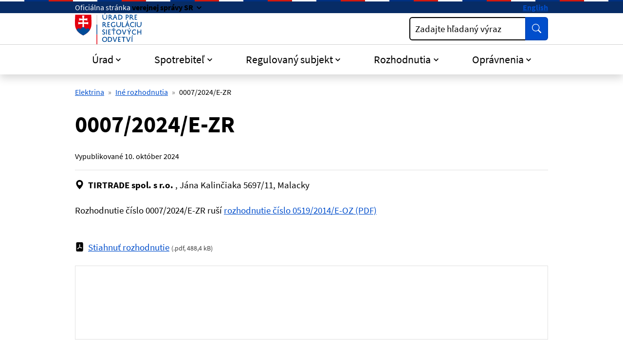

--- FILE ---
content_type: text/html; charset=UTF-8
request_url: https://www.urso.gov.sk/00072024e-zr/
body_size: 10358
content:

<!DOCTYPE html>
<html class="no-js" lang="sk">
<head>
<meta charset="utf-8" />
<meta name="viewport" content="width=device-width, initial-scale=1, shrink-to-fit=no" />
<title>0007/2024/E-ZR | Úrad pre reguláciu sieťových odvetví</title>
<link rel="stylesheet" href="/assets/idsk/css/theme.css">
<script src="/assets/idsk/js/theme.js" defer></script>
<script src="/assets/idsk/js/splide.js" defer></script>

<link rel="apple-touch-icon" sizes="180x180" href="/assets/idsk/img/favicons/apple-touch-icon.png">
<link rel="icon" type="image/png" sizes="32x32" href="/assets/idsk/img/favicons/favicon-32x32.png">
<link rel="icon" type="image/png" sizes="16x16" href="/assets/idsk/img/favicons/favicon-16x16.png">
<link rel="manifest" href="/assets/idsk/img/favicons/site.webmanifest">
<link rel="mask-icon" href="/assets/idsk/img/favicons/safari-pinned-tab.svg" color="#0057ad">
<link rel="shortcut icon" href="/assets/idsk/img/favicons/favicon.ico">
<meta name="msapplication-TileColor" content="#ffffff">
<meta name="msapplication-config" content="/assets/idsk/img/favicons/browserconfig.xml">
<meta name="theme-color" content="#ffffff">

<script src="https://code.jquery.com/jquery-3.6.4.min.js"></script>
<script src="https://cdn.jsdelivr.net/npm/@fancyapps/ui@5.0/dist/fancybox/fancybox.umd.js"></script>
<script src="https://cdn.jsdelivr.net/npm/@fancyapps/ui@5.0/dist/fancybox/l10n/sk.umd.js"></script>
<link rel="stylesheet" href="https://cdn.jsdelivr.net/npm/@fancyapps/ui@5.0/dist/fancybox/fancybox.css" />

<script>
document.addEventListener("DOMContentLoaded", function() {
    Fancybox.bind("[data-fancybox]", {
        l10n: Fancybox.l10n.sk,
    });
});
</script>
<script type="text/javascript" src="/libs/js/cookieconsent/cookieconsent.min.js"></script>
<script type="text/javascript" src="/libs/js/cookieconsent/iframemanager.min.js"></script>
</head>
<body class="is-sub artpro-6 art-137383 lang-sk">    
    <a class="visually-hidden-focusable" id="btnGoToPage" href="#page">Preskočiť na hlavný obsah</a>
    <div id="wrap">

        <header id="header" class="header">
            <div class="header__topbar">
                <div class="header-branding">
                    <div class="header-branding__gestor" role="heading" aria-level="1">
                        <span>
                            <span class="d-none d-md-inline">Oficiálna stránka</span>
                            <span class="d-md-none">SK</span>
                            <button class="link link--inverse fw-bold dropdown-toggle" type="button" data-bs-toggle="collapse" data-bs-target="#collapseGestor" 
                                aria-expanded="false"
                                aria-controls="collapseGestor"
                                aria-label="Zobraziť informácie o stránke"
                                data-text-for-hide="Skryť informácie o stránke "
                                data-text-for-show="Zobraziť informácie o stránke">
                                <span class="d-none d-md-inline">verejnej správy SR</span>
                                <span class="d-md-none">e-gov</span>
                            </button>
                        </span>
                    </div>
                    <div class="header-branding__gestor-text collapse" id="collapseGestor">
                        <div class="row py-4">
    <div class="col-sm-6">
        <p role="heading" aria-level="2"><strong>Doména gov.sk je oficálna</strong></p>
        <p>Toto je oficiálna webová stránka orgánu verejnej moci Slovenskej republiky. Oficiálne stránky využívajú najmä doménu gov.sk.&nbsp;<a class="link link--inverse" title="odkazy na webové sídla orgánov verejnej moci" href="https://www.slovensko.sk/sk/agendy/agenda/_organy-verejnej-moci" target="_blank" rel="noopener">Odkazy na jednotlivé webové sídla orgánov verejnej moci nájdete na tomto odkaze</a>.</p>
    </div>
    <div class="col-sm-6">
        <p role="heading" aria-level="2"><strong>Táto stránka je zabezpečená</strong></p>
        <p>Buďte pozorní a vždy sa uistite, že zdieľate informácie iba cez zabezpečenú webovú stránku verejnej správy SR. Zabezpečená stránka vždy začína https:// pred názvom domény webového sídla.</p>
    </div>
</div>

                    </div>
                    <div class="header-branding__nav">
                        <a class="link link--inverse fw-bold link--no-visited-state" hreflang="en" lang="en" href="/en/" aria-label="Switch to English version">English</a>
                    </div>
                </div>
            </div>

            <nav class="header__navbar navbar">
                <div class="header__brand header__brand--mobile has-links">
                    <a href="/" class="link link--no-underline" aria-label="Odkaz na úvodnú stránku">
                        <span class="header__logo">
                            <img src="/assets/idsk/img/logo-sk.svg" alt="Úrad pre reguláciu sieťových odvetví">
                        </span>
                    </a>
                </div>

                <button id="toggleOffcanvas" class="header__toggle-menu btn btn-outline-dark" type="button"
                    aria-label=":Rozbalit-menu:"
                    data-bs-toggle="offcanvas"
                    data-bs-target="#offcanvasNavbar"
                    aria-controls="offcanvasNavbar">
                    <span>Menu</span>
                    <svg class="bi " width="16" height="16"  fill="currentColor"><use href="#bi-list"/></svg>
                </button>
        
                <div class="offcanvas offcanvas-end" tabindex="-1" id="offcanvasNavbar" aria-labelledby="offcanvasNavbarLabel">
                    <div class="header__topbar d-md-none">
                        <div class="header-branding">&nbsp;</div>
                    </div>
                    <div class="offcanvas-header py-2">
                        <div class="offcanvas-title" id="offcanvasNavbarLabel">
                            <div class="header__brand">
                                <span class="header__logo">
                                    <img src="/assets/idsk/img/logo-sk.svg" alt="Úrad pre reguláciu sieťových odvetví">
                                </span>
                            </div>
                        </div>
        
                        <button class="header__toggle-menu btn btn-outline-dark" type="button"
                                aria-label="Skryť menu"
                                aria-expanded="true"
                                data-bs-dismiss="offcanvas">
                            <span>Zatvoriť</span>
                            <svg class="bi " width="16" height="16"  fill="currentColor"><use href="#bi-x-lg"/></svg>
                        </button>
                    </div>
        
                    <div class="offcanvas-body">
                        <div class="header__main">
                            <div class="header__brand header__brand--desktop has-links">
                                <a href="/" class="link link--no-underline" aria-label="Odkaz na úvodnú stránku">
                                    <span class="header__logo">
                                        <img src="/assets/idsk/img/logo-sk.svg" alt="Úrad pre reguláciu sieťových odvetví">
                                    </span>
                                </a>
                            </div>
                            <div class="header__action row g-3 align-items-center">
                                <div class="col">
                                    
                                    <div class="form form--search">
                                        <form action="/vysledky-vyhladavania/">
                                            <div class="input-group">
                                                <div class="has-label-over" id="hSearchGrp_Akvow">
                                                    <label for="hSearchInput_Akvow">Zadajte hľadaný výraz</label>
                                                    <input type="search" id="hSearchInput_Akvow" name="search" class="form-control" aria-describedby="hSearchGo_Akvow">
                                                </div>
                                                <button class="btn btn-primary btn--shadow-none" type="submit" title="Vyhľadať" id="hSearchGo_Akvow">
                                                    <span class="visually-hidden">Vyhľadať</span>
                                                    <svg class="bi " width="16" height="16" aria-hidden="true" fill="currentColor"><use href="#bi-search"></use></svg>
                                                </button>
                                            </div>
                                        </form>
                                    </div>
                                </div>
                            </div>
                        </div>

                        <div class="header__nav">
                            <ul class="navbar-nav">
<li class="nav-item  dropdown ">
    <a href="#" class="nav-link dropdown-toggle" role="button" id="mnuItem-1" data-bs-toggle="dropdown" aria-expanded="false">Úrad</a>
    <div class="dropdown-menu" id="mnuItem-panel-1" aria-labelledby="mnuItem-1">
        <div class="container"><ul>
<li class=""><a href="/kontakt/">Kontakt</a></li>
<li class=""><a href="/2701-sk/vedenie-uradu/">Vedenie úradu</a></li>
<li class=""><a href="/zakladne-informacie/">Základné informácie</a></li>
<li class=""><a href="/regulacna-rada/">Regulačná rada</a></li>
<li class=""><a href="/legislativa/">Legislatíva</a></li>
<li class=""><a href="/spravy-uradu/">Správy úradu</a></li>
<li class=""><a href="/medzinarodna-spolupraca/">Medzinárodná spolupráca</a></li>
<li class=""><a href="/verejne-konzultacne-procesy/">Verejný konzultačný proces</a></li>
</ul>
</div>
    </div>
</li>
<li class="nav-item  dropdown ">
    <a href="#" class="nav-link dropdown-toggle" role="button" id="mnuItem-2" data-bs-toggle="dropdown" aria-expanded="false">Spotrebiteľ</a>
    <div class="dropdown-menu" id="mnuItem-panel-2" aria-labelledby="mnuItem-2">
        <div class="container"><ul>
<li class=""><a href="/uzitocne-informacie/">Užitočné informácie</a></li>
<li class=""><a href="/podnety-staznosti-a-riesenie-sporov/">Podnety, sťažnosti a riešenie sporov</a></li>
<li class=""><a href="/cenova-kalkulacka-pre-prepocet-vyhodnosti-dodavky-elektriny-a-plynu-pre-zranitelnych-odberatelov-v-domacnosti/">Cenová kalkulačka</a></li>
<li class=""><a href="/138795-sk/standardy-kvality/">Štandardy kvality</a></li>
<li class=""><a href="/dozor/">Dozor</a></li>
<li class=""><a href="/ochrana-spotrebitela-dohlad/">Ochrana spotrebiteľa - dohľad</a></li>
</ul>
</div>
    </div>
</li>
<li class="nav-item  dropdown ">
    <a href="#" class="nav-link dropdown-toggle" role="button" id="mnuItem-3" data-bs-toggle="dropdown" aria-expanded="false">Regulovaný subjekt</a>
    <div class="dropdown-menu" id="mnuItem-panel-3" aria-labelledby="mnuItem-3">
        <div class="container"><ul>
<li class=""><a href="/elektroenergetika/">Elektroenergetika</a></li>
<li class=""><a href="/plynarenstvo/">Plynárenstvo</a></li>
<li class=""><a href="/tepelna-energetika/">Tepelná energetika</a></li>
<li class=""><a href="/vodne-hospodarstvo/">Vodné hospodárstvo</a></li>
<li class=""><a href="/kontrola/">Kontrola</a></li>
<li class=""><a href="/upozornenia-na-terminy/">Upozornenia na termíny</a></li>
<li class=""><a href="/povinnosti-voci-uradu/">Povinnosti voči úradu</a></li>
</ul>
</div>
    </div>
</li>
<li class="nav-item  dropdown  1">
    <a href="#" class="nav-link dropdown-toggle" role="button" id="mnuItem-4" data-bs-toggle="dropdown" aria-expanded="false">Rozhodnutia</a>
    <div class="dropdown-menu" id="mnuItem-panel-4" aria-labelledby="mnuItem-4">
        <div class="container"><ul>
<li class=""><a href="/cenove-rozhodnutia/">Cenové rozhodnutia</a></li>
<li class=""><a href="/vecne-rozhodnutia/">Vecné rozhodnutia</a></li>
<li class=""><a href="/138775-sk/ine-rozhodnutia/">Iné rozhodnutia</a></li>
<li class=""><a href="/rozhodnutia-ii-stupna-predsedu-uradu/">Rozhodnutia predsedu úradu</a></li>
<li class=""><a href="/rozhodnutia-iist/">Rozhodnutia Regulačnej rady</a></li>
<li class=""><a href="/pokuty/">Pokuty</a></li>
<li class=""><a href="/potvrdenia-o-povode/">Potvrdenia o pôvode</a></li>
<li class=""><a href="/subjekty/">Vyhľadávanie (podľa RS/ICO)</a></li>
</ul>
</div>
    </div>
</li>
<li class="nav-item  dropdown ">
    <a href="#" class="nav-link dropdown-toggle" role="button" id="mnuItem-5" data-bs-toggle="dropdown" aria-expanded="false">Oprávnenia</a>
    <div class="dropdown-menu" id="mnuItem-panel-5" aria-labelledby="mnuItem-5">
        <div class="container"><ul>
<li class=""><a href="/povolenia/">Povolenia</a></li>
<li class=""><a href="/potvrdenia-osplneni-oznamovacej-povinnosti/">Potvrdenia o splnení oznamovacej povinnosti</a></li>
<li class=""><a href="/potvrdenia-o-vyrobe-elektriny-v-lokalnom-zdroji/">Potvrdenia o výrobe EE v lokálnom zdroji</a></li>
<li class=""><a href="/osvedcenia/">Osvedčenia</a></li>
<li class=""><a href="/potvrdenia-o-registracii-vo-vodarenstve/">Potvrdenia o registrácii vo vodárenstve</a></li>
<li class=""><a href="/podmienky-na-ziskanie-povolenia/">Podmienky na získanie povolenia</a></li>
<li class=""><a href="/legislativne-oznamovacie-povinnosti-drzitelov-povoleni/">Legislatívne oznamovacie povinnosti držiteľov povolení</a></li>
<li class=""><a href="/subjekty/">Vyhľadávanie (podľa RS/ICO)</a></li>
</ul>
</div>
    </div>
</li>
</ul>

                        </div>

                    </div>
                </div>
            </nav>
        </header>
        
        <main id="page" class="page pb-5">

            <nav class="container has-links" aria-label="Omrvinková navigácia (cesta)">
    <ol class="breadcrumb"><li class="breadcrumb-item"><a href="/138804-sk/elektrina/">Elektrina</a></li><li class="breadcrumb-item"><a href="/5949-sk/ine-rozhodnutia/">Iné rozhodnutia</a></li><li class="breadcrumb-item active" aria-current="page"><span>0007/2024/E-ZR</span></li></ol>
</nav><!-- breadcrumb -->

            <div class="container">
    <article class="post-www">

        <div class="post-www__header">
            <h1 class="post-www__title" id="uvod">0007/2024/E-ZR</h1>
            <div class="post-www__meta post-www__meta--top">
    Vypublikované <time datetime="2024-10-10">10. október 2024</time>
</div>
        </div>
        
        <div class="post-www__page" id="post_137383">
            <div class="post-www__page-flow">
                <div class="row gx-2">
    <div class="col-auto">
        <svg class="bi" aria-hidden="true"><use href="#bi-geo-alt-fill"></use></svg>
    </div>
    <div class="col">
        <strong>TIRTRADE spol. s r.o. </strong>, Jána Kalinčiaka 5697/11, Malacky
    </div>
</div><!-- subjekt -->
                <!-- agenda -->
                <div class="my-4"><span data-item-poznamka="">Rozhodnutie číslo 0007/2024/E-ZR ruší <a href="https://data.urso.gov.sk/CISRES/Agenda.nsf/0/6ECC702EA97FCF4988257BFE0052456E/$FILE/0519_2014_E_OZ.pdf" target="_blank" title="Rozhodnutie &#x10D;&#xED;slo 0007/2024/E-ZR [PDF, nov&#xE9; okno]">rozhodnutie číslo 0519/2014/E-OZ (PDF)</a></span></div><!-- poznamka -->
    
                <!-- subor -->
            </div>

            <div class="row gx-2 my-4" typeof="schema:DataDownload">
    <div class="col-auto text-nowrap" aria-hidden="true">
        <svg class="bi" role="img" aria-label="pdf">
            <use href="#bi-file-pdf-fill"></use>
        </svg>
    </div>
    <div class="col">
        <a href="https://data.urso.gov.sk/CISRES/Agenda.nsf/0/FC99944C897055AFC1258AEB004136DF/$FILE/0007_2024_E_ZR.pdf" class="link" target="_blank" rel="noopener noreferrer" aria-describedby="fileFormat_[ID] fileSize_[ID]" property="schema:contentUrl" download="rozhodnutie.pdf">Stiahnuť rozhodnutie</a>
        <small class="text-muted fs-7">(<span class="text-nowrap" property="schema:fileFormat" id="fileFormat_[ID]" content="pdf">.pdf</span>, <span class="text-nowrap" property="schema:contentSize" id="fileSize_[ID]" content="488,4 kB">488,4 kB</span>)</small>
    </div>
</div>

<!-- <embed src="?file=1#view=fitH" type="application/pdf" width="100%" class="border embed__pdf"> -->
<embed src="https://data.urso.gov.sk/CISRES/Agenda.nsf/0/FC99944C897055AFC1258AEB004136DF/$FILE/0007_2024_E_ZR.pdf#view=fitH" type="application/pdf" width="100%" class="border embed__pdf">
        
            
        </div>
    </article>
</div>

        </main>

        <div class="container text-end">
            <button class="btn btn-success btn-lg btn--up rounded-bottom-0" id="btnGoToTop" aria-label="Návrat na začiatok stránky" type="button">Hore</button>
        </div>

        <a class="visually-hidden-focusable" href="#page">Skočiť na začiatok obsahu</a>
        <a class="visually-hidden-focusable" href="#header">Skočiť na hlavičku</a>
        
        <footer id="footer" class="footer">
            <div class="footer__body container">
        
                <nav class="footer__nav">
    <ul class="row">
<li class="col-md-4">
    <h2 class="footer__title">Informácie</h2>
    <ul class="footer__nav-items">
<li class="footer__nav-item"><a href="/ochrana-osobnych-udajov/" class="footer__nav-link link link--no-visited-state">Ochrana osobných údajov</a></li><li class="footer__nav-item"><a href="/spristupnovanie-informacii/" class="footer__nav-link link link--no-visited-state">Sprístupňovanie informácií</a></li><li class="footer__nav-item"><a href="/oznamovanie-protispolocenskej-cinnosti/" class="footer__nav-link link link--no-visited-state">Oznamovanie protispoločenskej činnosti</a></li><li class="footer__nav-item"><a href="/prebytocny-majetok/" class="footer__nav-link link link--no-visited-state">Prebytočný majetok</a></li></ul>

</li>
<li class="col-md-4">
    <h2 class="footer__title">Úrad</h2>
    <ul class="footer__nav-items">
<li class="footer__nav-item"><a href="/kontakt/" class="footer__nav-link link link--no-visited-state">Kontakt</a></li><li class="footer__nav-item"><a href="/podatelna-uradu/" class="footer__nav-link link link--no-visited-state">Podateľňa</a></li><li class="footer__nav-item"><a href="/projekty/" class="footer__nav-link link link--no-visited-state">Projekty</a></li></ul>

</li>
<li class="col-md-4">
    <h2 class="footer__title">Ostatné</h2>
    <ul class="footer__nav-items">
<li class="footer__nav-item"><a href="/mapa-stranky/" class="footer__nav-link link link--no-visited-state">Mapa stránky</a></li><li class="footer__nav-item"><a href="/vyhlasenie-o-pristupnosti/" class="footer__nav-link link link--no-visited-state">Vyhlásenie o prístupnosti</a></li><li class="footer__nav-item"><a href="mailto:urso@urso.gov.sk" class="footer__nav-link link link--no-visited-state">Našli ste na stránke chybu?</a></li></ul>

</li>
    </ul>
</nav>

            
                <!-- footer menu -->

                <div class="row">
                    <div class="col-md">
        
                        <p>Vytvorené v súlade s <a class="link" href="https://idsk.gov.sk/" aria-label="Jednotným dizajn manuálom elektronických služieb (smeruje na externú stránku)">Jednotným dizajn manuálom elektronických služieb</a>.</p>
                        <p>Prevádzkovateľom služby je Úrad pre reguláciu sieťových odvetví.</p>
        
                    </div>
        
                    <div class="col-md-4 offset-lg-1 mt-4 mt-md-2 text-center text-md-end">
                        <span class="footer__logo recolor-dark">
                            <img src="/assets/idsk/img/logo-white.svg" alt="Úrad pre reguláciu sieťových odvetví">
                        </span>
                    </div>
        
                </div>
                <div class="footer__creator">
                    <a class="link" href="javascript:;" rel="button" data-cc="c-settings" data-cc-email="" data-cc-gdpr="/ochrana-osobnych-udajov/" aria-haspopup="dialog">Nastavenie súborov cookies</a>
                    <span class="d-none d-md-inline"> | </span>
                    <a class="link" rel="noopener noreferrer" href="https://www.aglo.sk" target="_blank" title="Aglo Solutions [Otvára sa v novom tabe]">Tvorba stránok</a>: Aglo Solutions
                    <span class="d-none d-md-inline"> | </span>
                    <br class="d-md-none">
                    <a class="link" rel="noopener noreferrer" href="https://www.syscom.sk" target="_blank" title="SysCom [Otvára sa v novom tabe]">Redakčný systém</a>: SysCom
                </div>
            </div>
        </footer>
    </div><!-- // #wrap -->

    <svg xmlns="http://www.w3.org/2000/svg" style="display: none;">
    <symbol id="bi-telephone-fill" viewBox="0 0 16 16">
        <path fill-rule="evenodd" d="M1.885.511a1.745 1.745 0 0 1 2.61.163L6.29 2.98c.329.423.445.974.315 1.494l-.547 2.19a.68.68 0 0 0 .178.643l2.457 2.457a.68.68 0 0 0 .644.178l2.189-.547a1.75 1.75 0 0 1 1.494.315l2.306 1.794c.829.645.905 1.87.163 2.611l-1.034 1.034c-.74.74-1.846 1.065-2.877.702a18.6 18.6 0 0 1-7.01-4.42 18.6 18.6 0 0 1-4.42-7.009c-.362-1.03-.037-2.137.703-2.877z"/>
    </symbol>
    <symbol id="bi-envelope-at-fill" viewBox="0 0 16 16">
        <path d="M2 2A2 2 0 0 0 .05 3.555L8 8.414l7.95-4.859A2 2 0 0 0 14 2zm-2 9.8V4.698l5.803 3.546zm6.761-2.97-6.57 4.026A2 2 0 0 0 2 14h6.256A4.5 4.5 0 0 1 8 12.5a4.49 4.49 0 0 1 1.606-3.446l-.367-.225L8 9.586zM16 9.671V4.697l-5.803 3.546.338.208A4.5 4.5 0 0 1 12.5 8c1.414 0 2.675.652 3.5 1.671"/>
        <path d="M15.834 12.244c0 1.168-.577 2.025-1.587 2.025-.503 0-1.002-.228-1.12-.648h-.043c-.118.416-.543.643-1.015.643-.77 0-1.259-.542-1.259-1.434v-.529c0-.844.481-1.4 1.26-1.4.585 0 .87.333.953.63h.03v-.568h.905v2.19c0 .272.18.42.411.42.315 0 .639-.415.639-1.39v-.118c0-1.277-.95-2.326-2.484-2.326h-.04c-1.582 0-2.64 1.067-2.64 2.724v.157c0 1.867 1.237 2.654 2.57 2.654h.045c.507 0 .935-.07 1.18-.18v.731c-.219.1-.643.175-1.237.175h-.044C10.438 16 9 14.82 9 12.646v-.214C9 10.36 10.421 9 12.485 9h.035c2.12 0 3.314 1.43 3.314 3.034zm-4.04.21v.227c0 .586.227.8.581.8.31 0 .564-.17.564-.743v-.367c0-.516-.275-.708-.572-.708-.346 0-.573.245-.573.791"/>
    </symbol>
    <symbol id="bi-facebook" viewBox="0 0 16 16">
        <path d="M16 8.049c0-4.446-3.582-8.05-8-8.05C3.58 0-.002 3.603-.002 8.05c0 4.017 2.926 7.347 6.75 7.951v-5.625h-2.03V8.05H6.75V6.275c0-2.017 1.195-3.131 3.022-3.131.876 0 1.791.157 1.791.157v1.98h-1.009c-.993 0-1.303.621-1.303 1.258v1.51h2.218l-.354 2.326H9.25V16c3.824-.604 6.75-3.934 6.75-7.951"/>
    </symbol>
    <symbol id="bi-geo-alt-fill" viewBox="0 0 16 16">
        <path d="M8 16s6-5.686 6-10A6 6 0 0 0 2 6c0 4.314 6 10 6 10m0-7a3 3 0 1 1 0-6 3 3 0 0 1 0 6"/>
    </symbol>
    <symbol id="bi-instagram" viewBox="0 0 16 16">
        <path d="M8 0C5.829 0 5.556.01 4.703.048 3.85.088 3.269.222 2.76.42a3.9 3.9 0 0 0-1.417.923A3.9 3.9 0 0 0 .42 2.76C.222 3.268.087 3.85.048 4.7.01 5.555 0 5.827 0 8.001c0 2.172.01 2.444.048 3.297.04.852.174 1.433.372 1.942.205.526.478.972.923 1.417.444.445.89.719 1.416.923.51.198 1.09.333 1.942.372C5.555 15.99 5.827 16 8 16s2.444-.01 3.298-.048c.851-.04 1.434-.174 1.943-.372a3.9 3.9 0 0 0 1.416-.923c.445-.445.718-.891.923-1.417.197-.509.332-1.09.372-1.942C15.99 10.445 16 10.173 16 8s-.01-2.445-.048-3.299c-.04-.851-.175-1.433-.372-1.941a3.9 3.9 0 0 0-.923-1.417A3.9 3.9 0 0 0 13.24.42c-.51-.198-1.092-.333-1.943-.372C10.443.01 10.172 0 7.998 0zm-.717 1.442h.718c2.136 0 2.389.007 3.232.046.78.035 1.204.166 1.486.275.373.145.64.319.92.599s.453.546.598.92c.11.281.24.705.275 1.485.039.843.047 1.096.047 3.231s-.008 2.389-.047 3.232c-.035.78-.166 1.203-.275 1.485a2.5 2.5 0 0 1-.599.919c-.28.28-.546.453-.92.598-.28.11-.704.24-1.485.276-.843.038-1.096.047-3.232.047s-2.39-.009-3.233-.047c-.78-.036-1.203-.166-1.485-.276a2.5 2.5 0 0 1-.92-.598 2.5 2.5 0 0 1-.6-.92c-.109-.281-.24-.705-.275-1.485-.038-.843-.046-1.096-.046-3.233s.008-2.388.046-3.231c.036-.78.166-1.204.276-1.486.145-.373.319-.64.599-.92s.546-.453.92-.598c.282-.11.705-.24 1.485-.276.738-.034 1.024-.044 2.515-.045zm4.988 1.328a.96.96 0 1 0 0 1.92.96.96 0 0 0 0-1.92m-4.27 1.122a4.109 4.109 0 1 0 0 8.217 4.109 4.109 0 0 0 0-8.217m0 1.441a2.667 2.667 0 1 1 0 5.334 2.667 2.667 0 0 1 0-5.334"/>
    </symbol>
    <symbol id="bi-linkedin" viewBox="0 0 16 16">
        <path d="M0 1.146C0 .513.526 0 1.175 0h13.65C15.474 0 16 .513 16 1.146v13.708c0 .633-.526 1.146-1.175 1.146H1.175C.526 16 0 15.487 0 14.854zm4.943 12.248V6.169H2.542v7.225zm-1.2-8.212c.837 0 1.358-.554 1.358-1.248-.015-.709-.52-1.248-1.342-1.248S2.4 3.226 2.4 3.934c0 .694.521 1.248 1.327 1.248zm4.908 8.212V9.359c0-.216.016-.432.08-.586.173-.431.568-.878 1.232-.878.869 0 1.216.662 1.216 1.634v3.865h2.401V9.25c0-2.22-1.184-3.252-2.764-3.252-1.274 0-1.845.7-2.165 1.193v.025h-.016l.016-.025V6.169h-2.4c.03.678 0 7.225 0 7.225z"/>
    </symbol>
    <symbol id="bi-twitter-x" viewBox="0 0 16 16">
        <path d="M12.6.75h2.454l-5.36 6.142L16 15.25h-4.937l-3.867-5.07-4.425 5.07H.316l5.733-6.57L0 .75h5.063l3.495 4.633L12.601.75Zm-.86 13.028h1.36L4.323 2.145H2.865z"/>
    </symbol>
    <symbol id="bi-search" viewBox="0 0 16 16">
        <path d="M11.742 10.344a6.5 6.5 0 1 0-1.397 1.398h-.001c.03.04.062.078.098.115l3.85 3.85a1 1 0 0 0 1.415-1.414l-3.85-3.85a1.007 1.007 0 0 0-.115-.1zM12 6.5a5.5 5.5 0 1 1-11 0 5.5 5.5 0 0 1 11 0z"/>
    </symbol>
    <symbol id="bi-list" viewBox="0 0 16 16">
        <path fill-rule="evenodd" d="M2.5 12a.5.5 0 0 1 .5-.5h10a.5.5 0 0 1 0 1H3a.5.5 0 0 1-.5-.5zm0-4a.5.5 0 0 1 .5-.5h10a.5.5 0 0 1 0 1H3a.5.5 0 0 1-.5-.5zm0-4a.5.5 0 0 1 .5-.5h10a.5.5 0 0 1 0 1H3a.5.5 0 0 1-.5-.5z"/>
    </symbol>
    <symbol id="bi-exclamation-triangle-fill" viewBox="0 0 16 16">
        <path d="M8.982 1.566a1.13 1.13 0 0 0-1.96 0L.165 13.233c-.457.778.091 1.767.98 1.767h13.713c.889 0 1.438-.99.98-1.767zM8 5c.535 0 .954.462.9.995l-.35 3.507a.552.552 0 0 1-1.1 0L7.1 5.995A.905.905 0 0 1 8 5m.002 6a1 1 0 1 1 0 2 1 1 0 0 1 0-2"/>
    </symbol>
    <symbol id="bi-exclamation-diamond-fill" viewBox="0 0 16 16">
        <path d="M9.05.435c-.58-.58-1.52-.58-2.1 0L.436 6.95c-.58.58-.58 1.519 0 2.098l6.516 6.516c.58.58 1.519.58 2.098 0l6.516-6.516c.58-.58.58-1.519 0-2.098zM8 4c.535 0 .954.462.9.995l-.35 3.507a.552.552 0 0 1-1.1 0L7.1 4.995A.905.905 0 0 1 8 4m.002 6a1 1 0 1 1 0 2 1 1 0 0 1 0-2"/>
    </symbol>
    <symbol id="bi-question-square-fill" viewBox="0 0 16 16">
        <path d="M2 0a2 2 0 0 0-2 2v12a2 2 0 0 0 2 2h12a2 2 0 0 0 2-2V2a2 2 0 0 0-2-2zm3.496 6.033a.237.237 0 0 1-.24-.247C5.35 4.091 6.737 3.5 8.005 3.5c1.396 0 2.672.73 2.672 2.24 0 1.08-.635 1.594-1.244 2.057-.737.559-1.01.768-1.01 1.486v.105a.25.25 0 0 1-.25.25h-.81a.25.25 0 0 1-.25-.246l-.004-.217c-.038-.927.495-1.498 1.168-1.987.59-.444.965-.736.965-1.371 0-.825-.628-1.168-1.314-1.168-.803 0-1.253.478-1.342 1.134-.018.137-.128.25-.266.25h-.825zm2.325 6.443c-.584 0-1.009-.394-1.009-.927 0-.552.425-.94 1.01-.94.609 0 1.028.388 1.028.94 0 .533-.42.927-1.029.927"/>
    </symbol>
    <symbol id="bi-check-circle-fill" viewBox="0 0 16 16">
        <path d="M16 8A8 8 0 1 1 0 8a8 8 0 0 1 16 0m-3.97-3.03a.75.75 0 0 0-1.08.022L7.477 9.417 5.384 7.323a.75.75 0 0 0-1.06 1.06L6.97 11.03a.75.75 0 0 0 1.079-.02l3.992-4.99a.75.75 0 0 0-.01-1.05z"/>
    </symbol>
    <symbol id="bi-info-fill" viewBox="0 0 16 16">
        <path d="M8 16A8 8 0 1 0 8 0a8 8 0 0 0 0 16m.93-9.412-1 4.705c-.07.34.029.533.304.533.194 0 .487-.07.686-.246l-.088.416c-.287.346-.92.598-1.465.598-.703 0-1.002-.422-.808-1.319l.738-3.468c.064-.293.006-.399-.287-.47l-.451-.081.082-.381 2.29-.287zM8 5.5a1 1 0 1 1 0-2 1 1 0 0 1 0 2"/>
    </symbol>
    <symbol id="bi-x-square-fill" viewBox="0 0 16 16">
        <path d="M2 0a2 2 0 0 0-2 2v12a2 2 0 0 0 2 2h12a2 2 0 0 0 2-2V2a2 2 0 0 0-2-2zm3.354 4.646L8 7.293l2.646-2.647a.5.5 0 0 1 .708.708L8.707 8l2.647 2.646a.5.5 0 0 1-.708.708L8 8.707l-2.646 2.647a.5.5 0 0 1-.708-.708L7.293 8 4.646 5.354a.5.5 0 1 1 .708-.708"/>
    </symbol>
    <symbol id="bi-x-lg" viewBox="0 0 16 16">
        <path d="M2.146 2.854a.5.5 0 1 1 .708-.708L8 7.293l5.146-5.147a.5.5 0 0 1 .708.708L8.707 8l5.147 5.146a.5.5 0 0 1-.708.708L8 8.707l-5.146 5.147a.5.5 0 0 1-.708-.708L7.293 8z"/>
    </symbol>
    <symbol id="bi-x" viewBox="0 0 16 16">
        <path d="M4.646 4.646a.5.5 0 0 1 .708 0L8 7.293l2.646-2.647a.5.5 0 0 1 .708.708L8.707 8l2.647 2.646a.5.5 0 0 1-.708.708L8 8.707l-2.646 2.647a.5.5 0 0 1-.708-.708L7.293 8 4.646 5.354a.5.5 0 0 1 0-.708"/>
    </symbol>
    <symbol id="bi-eye-fill" viewBox="0 0 16 16">
        <path d="M10.5 8a2.5 2.5 0 1 1-5 0 2.5 2.5 0 0 1 5 0"/>
        <path d="M0 8s3-5.5 8-5.5S16 8 16 8s-3 5.5-8 5.5S0 8 0 8m8 3.5a3.5 3.5 0 1 0 0-7 3.5 3.5 0 0 0 0 7"/>
    </symbol>
    <symbol id="bi-eye-slash-fill" viewBox="0 0 16 16">
        <path d="m10.79 12.912-1.614-1.615a3.5 3.5 0 0 1-4.474-4.474l-2.06-2.06C.938 6.278 0 8 0 8s3 5.5 8 5.5a7 7 0 0 0 2.79-.588M5.21 3.088A7 7 0 0 1 8 2.5c5 0 8 5.5 8 5.5s-.939 1.721-2.641 3.238l-2.062-2.062a3.5 3.5 0 0 0-4.474-4.474z"/>
        <path d="M5.525 7.646a2.5 2.5 0 0 0 2.829 2.829zm4.95.708-2.829-2.83a2.5 2.5 0 0 1 2.829 2.829zm3.171 6-12-12 .708-.708 12 12z"/>
    </symbol>
    <symbol id="bi-circle" viewBox="0 0 16 16">
        <path d="M8 15A7 7 0 1 1 8 1a7 7 0 0 1 0 14m0 1A8 8 0 1 0 8 0a8 8 0 0 0 0 16"/>
    </symbol>
    <symbol id="bi-chevron-up" viewBox="0 0 16 16"></symbol>
        <path fill-rule="evenodd" d="M7.646 4.646a.5.5 0 0 1 .708 0l6 6a.5.5 0 0 1-.708.708L8 5.707l-5.646 5.647a.5.5 0 0 1-.708-.708l6-6z"/>
    </symbol>
    <symbol id="bi-chevron-right" viewBox="0 0 16 16">
        <path fill-rule="evenodd" d="M4.646 1.646a.5.5 0 0 1 .708 0l6 6a.5.5 0 0 1 0 .708l-6 6a.5.5 0 0 1-.708-.708L10.293 8 4.646 2.354a.5.5 0 0 1 0-.708z"/>
    </symbol>
    <symbol id="bi-chevron-down" viewBox="0 0 16 16"></symbol>
        <path fill-rule="evenodd" d="M1.646 4.646a.5.5 0 0 1 .708 0L8 10.293l5.646-5.647a.5.5 0 0 1 .708.708l-6 6a.5.5 0 0 1-.708 0l-6-6a.5.5 0 0 1 0-.708z"/>
    </symbol>
    <symbol id="bi-chevron-left" viewBox="0 0 16 16">
        <path fill-rule="evenodd" d="M11.354 1.646a.5.5 0 0 1 0 .708L5.707 8l5.647 5.646a.5.5 0 0 1-.708.708l-6-6a.5.5 0 0 1 0-.708l6-6a.5.5 0 0 1 .708 0z"/>
    </symbol>
    <symbol id="bi-play-fill" viewBox="0 0 16 16">
        <path d="m11.596 8.697-6.363 3.692c-.54.313-1.233-.066-1.233-.697V4.308c0-.63.692-1.01 1.233-.696l6.363 3.692a.802.802 0 0 1 0 1.393z"/>
    </symbol>
    <symbol id="bi-pause-fill" viewBox="0 0 16 16">
        <path d="M5.5 3.5A1.5 1.5 0 0 1 7 5v6a1.5 1.5 0 0 1-3 0V5a1.5 1.5 0 0 1 1.5-1.5zm5 0A1.5 1.5 0 0 1 12 5v6a1.5 1.5 0 0 1-3 0V5a1.5 1.5 0 0 1 1.5-1.5z"/>
    </symbol>
    <symbol id="bi-chevron-right-fat" viewBox="0 0 512 512">
        <path d="M207.029 381.476 12.686 187.132c-9.373-9.373-9.373-24.569 0-33.941l22.667-22.667c9.357-9.357 24.522-9.375 33.901-.04L224 284.505l154.745-154.021c9.379-9.335 24.544-9.317 33.901.04l22.667 22.667c9.373 9.373 9.373 24.569 0 33.941L240.971 381.476c-9.373 9.372-24.569 9.372-33.942 0Z" style="fill-rule:nonzero" transform="matrix(0 .75469 .75469 0 62.8 86.95)"/>
    </symbol>
    <!-- filetypes -->
    <symbol id="bi-file-pdf-fill" viewBox="0 0 16 16">
        <path d="M5.523 10.424c.14-.082.293-.162.459-.238a7.878 7.878 0 0 1-.45.606c-.28.337-.498.516-.635.572a.266.266 0 0 1-.035.012.282.282 0 0 1-.026-.044c-.056-.11-.054-.216.04-.36.106-.165.319-.354.647-.548zm2.455-1.647c-.119.025-.237.05-.356.078a21.035 21.035 0 0 0 .5-1.05 11.96 11.96 0 0 0 .51.858c-.217.032-.436.07-.654.114zm2.525.939a3.888 3.888 0 0 1-.435-.41c.228.005.434.022.612.054.317.057.466.147.518.209a.095.095 0 0 1 .026.064.436.436 0 0 1-.06.2.307.307 0 0 1-.094.124.107.107 0 0 1-.069.015c-.09-.003-.258-.066-.498-.256zM8.278 4.97c-.04.244-.108.524-.2.829a4.86 4.86 0 0 1-.089-.346c-.076-.353-.087-.63-.046-.822.038-.177.11-.248.196-.283a.517.517 0 0 1 .145-.04c.013.03.028.092.032.198.005.122-.007.277-.038.465z"/>
        <path fill-rule="evenodd" d="M4 0h8a2 2 0 0 1 2 2v12a2 2 0 0 1-2 2H4a2 2 0 0 1-2-2V2a2 2 0 0 1 2-2zm.165 11.668c.09.18.23.343.438.419.207.075.412.04.58-.03.318-.13.635-.436.926-.786.333-.401.683-.927 1.021-1.51a11.64 11.64 0 0 1 1.997-.406c.3.383.61.713.91.95.28.22.603.403.934.417a.856.856 0 0 0 .51-.138c.155-.101.27-.247.354-.416.09-.181.145-.37.138-.563a.844.844 0 0 0-.2-.518c-.226-.27-.596-.4-.96-.465a5.76 5.76 0 0 0-1.335-.05 10.954 10.954 0 0 1-.98-1.686c.25-.66.437-1.284.52-1.794.036-.218.055-.426.048-.614a1.238 1.238 0 0 0-.127-.538.7.7 0 0 0-.477-.365c-.202-.043-.41 0-.601.077-.377.15-.576.47-.651.823-.073.34-.04.736.046 1.136.088.406.238.848.43 1.295a19.707 19.707 0 0 1-1.062 2.227 7.662 7.662 0 0 0-1.482.645c-.37.22-.699.48-.897.787-.21.326-.275.714-.08 1.103z"/>
    </symbol>
    <symbol id="bi-file-word-fill" viewBox="0 0 16 16">
        <path d="M12 0H4a2 2 0 0 0-2 2v12a2 2 0 0 0 2 2h8a2 2 0 0 0 2-2V2a2 2 0 0 0-2-2zM5.485 4.879l1.036 4.144.997-3.655a.5.5 0 0 1 .964 0l.997 3.655 1.036-4.144a.5.5 0 0 1 .97.242l-1.5 6a.5.5 0 0 1-.967.01L8 7.402l-1.018 3.73a.5.5 0 0 1-.967-.01l-1.5-6a.5.5 0 1 1 .97-.242z"/>
    </symbol>
    <symbol id="bi-file-earmark-excel-fill" viewBox="0 0 16 16">
        <path d="M9.293 0H4a2 2 0 0 0-2 2v12a2 2 0 0 0 2 2h8a2 2 0 0 0 2-2V4.707A1 1 0 0 0 13.707 4L10 .293A1 1 0 0 0 9.293 0M9.5 3.5v-2l3 3h-2a1 1 0 0 1-1-1M5.884 6.68 8 9.219l2.116-2.54a.5.5 0 1 1 .768.641L8.651 10l2.233 2.68a.5.5 0 0 1-.768.64L8 10.781l-2.116 2.54a.5.5 0 0 1-.768-.641L7.349 10 5.116 7.32a.5.5 0 1 1 .768-.64"/>
    </symbol>
    <symbol id="bi-file-earmark-fill" viewBox="0 0 16 16">
        <path d="M4 0h5.293A1 1 0 0 1 10 .293L13.707 4a1 1 0 0 1 .293.707V14a2 2 0 0 1-2 2H4a2 2 0 0 1-2-2V2a2 2 0 0 1 2-2m5.5 1.5v2a1 1 0 0 0 1 1h2z"/>
    </symbol>
    <symbol id="bi-link-45deg" viewBox="0 0 16 16">
        <path d="M4.715 6.542 3.343 7.914a3 3 0 1 0 4.243 4.243l1.828-1.829A3 3 0 0 0 8.586 5.5L8 6.086a1 1 0 0 0-.154.199 2 2 0 0 1 .861 3.337L6.88 11.45a2 2 0 1 1-2.83-2.83l.793-.792a4 4 0 0 1-.128-1.287z"/>
        <path d="M6.586 4.672A3 3 0 0 0 7.414 9.5l.775-.776a2 2 0 0 1-.896-3.346L9.12 3.55a2 2 0 1 1 2.83 2.83l-.793.792c.112.42.155.855.128 1.287l1.372-1.372a3 3 0 1 0-4.243-4.243z"/>
    </symbol>
    <symbol id="bi-box-arrow-up-right" viewBox="0 0 16 16">
        <path fill-rule="evenodd" d="M8.636 3.5a.5.5 0 0 0-.5-.5H1.5A1.5 1.5 0 0 0 0 4.5v10A1.5 1.5 0 0 0 1.5 16h10a1.5 1.5 0 0 0 1.5-1.5V7.864a.5.5 0 0 0-1 0V14.5a.5.5 0 0 1-.5.5h-10a.5.5 0 0 1-.5-.5v-10a.5.5 0 0 1 .5-.5h6.636a.5.5 0 0 0 .5-.5"/>
        <path fill-rule="evenodd" d="M16 .5a.5.5 0 0 0-.5-.5h-5a.5.5 0 0 0 0 1h3.793L6.146 9.146a.5.5 0 1 0 .708.708L15 1.707V5.5a.5.5 0 0 0 1 0z"/>
    </symbol>
</svg>

</body>
</html>



--- FILE ---
content_type: image/svg+xml
request_url: https://www.urso.gov.sk/assets/idsk/img/logo-sk.svg
body_size: 2487
content:
<?xml version="1.0" encoding="utf-8"?>
<!-- Generator: Adobe Illustrator 22.1.0, SVG Export Plug-In . SVG Version: 6.00 Build 0)  -->
<svg version="1.1" id="Layer_1" xmlns="http://www.w3.org/2000/svg" xmlns:xlink="http://www.w3.org/1999/xlink" x="0px" y="0px"
	 viewBox="0 0 281 124.1" style="enable-background:new 0 0 281 124.1;" xml:space="preserve">
<style type="text/css">
	.st0{fill:#E3000F;}
	.st1{clip-path:url(#SVGID_2_);fill:#FFFFFF;}
	.st2{clip-path:url(#SVGID_4_);fill:#004B98;}
	.st3{fill:#DADADA;}
	.st4{fill:#004B98;}
	.st5{fill:#194188;}
</style>
<path class="st0" d="M32.9,88.7C19.4,82.2,0,69.2,0,43.6S1.2,6.3,1.2,6.3h63.4c0,0,1.2,11.7,1.2,37.3C65.9,69.2,46.5,82.2,32.9,88.7
	"/>
<g>
	<g>
		<defs>
			<path id="SVGID_1_" d="M32.9,6.3H1.2C1.2,6.3,0,18,0,43.6s19.4,38.6,32.9,45.1c13.6-6.5,32.9-19.5,32.9-45.1S64.6,6.3,64.6,6.3
				S32.9,6.3,32.9,6.3z"/>
		</defs>
		<clipPath id="SVGID_2_">
			<use xlink:href="#SVGID_1_"  style="overflow:visible;"/>
		</clipPath>
		<path class="st1" d="M35.8,36.9C39.5,37,46.7,37.1,53,35c0,0-0.2,2.3-0.2,4.9c0,2.7,0.2,4.9,0.2,4.9c-5.8-2-13.1-2-17.2-1.9v14.2
			H30V42.9c-4.1-0.1-11.4,0-17.2,1.9c0,0,0.2-2.3,0.2-4.9c0-2.7-0.2-4.9-0.2-4.9c6.4,2.1,13.5,2,17.2,1.9V28c-3.3,0-8.2,0.1-13.6,2
			c0,0,0.2-2.3,0.2-4.9c0-2.7-0.2-4.9-0.2-4.9c5.4,1.8,10.2,2,13.6,2c-0.2-5.6-1.8-12.7-1.8-12.7s3.4,0.3,4.7,0.3
			c1.4,0,4.7-0.3,4.7-0.3S36,16.4,35.8,22c3.3,0,8.2-0.1,13.6-2c0,0-0.2,2.3-0.2,4.9c0,2.7,0.2,4.9,0.2,4.9c-5.4-1.8-10.3-2-13.6-2
			C35.8,27.8,35.8,36.9,35.8,36.9z"/>
	</g>
</g>
<g>
	<g>
		<defs>
			<path id="SVGID_3_" d="M32.9,6.3H1.2C1.2,6.3,0,18,0,43.6s19.4,38.6,32.9,45.1c13.6-6.5,32.9-19.5,32.9-45.1S64.6,6.3,64.6,6.3
				S32.9,6.3,32.9,6.3z"/>
		</defs>
		<clipPath id="SVGID_4_">
			<use xlink:href="#SVGID_3_"  style="overflow:visible;"/>
		</clipPath>
		<path class="st2" d="M32.3,97.1l-28.1-25c0,0,3.6-11.6,10.6-11.6c5.6,0,7.6,4.5,7.6,4.5s3.7-9.5,10.5-9.5S43.4,65,43.4,65
			s2-4.5,7.6-4.5c7,0,10.6,11.6,10.6,11.6L32.3,97.1z"/>
	</g>
</g>
<rect x="85.8" y="6.4" class="st3" width="3" height="39.2"/>
<rect x="85.8" y="45.6" class="st4" width="3" height="39.3"/>
<rect x="85.8" y="84.9" class="st0" width="3" height="39.2"/>
<g>
	<g>
		<path class="st4" d="M118,5.3l-1.6-1.5L120,0l1.7,1.8L118,5.3z M112.5,6.2v9.5c0,4.1,1.8,8,6.4,8c3.8,0,6.4-3,6.4-7.9V6.2h3v9.5
			c0,6.4-3.9,10.7-9.4,10.7c-6.6,0-9.4-4.5-9.4-10.7V6.2H112.5z"/>
		<path class="st4" d="M136.8,15.8h1.2c2.6,0,4.3-1.1,4.3-3.5c0-2.3-1.6-3.3-4.2-3.3h-1.2v6.8H136.8z M139.6,18.4
			c-0.6,0.1-1.1,0.1-1.7,0.1h-1V26h-3V6.2h4.2c4.6,0,7.5,1.9,7.5,6.2c0,2.3-1.1,4-2.8,5l7.8,8.6h-4.3L139.6,18.4z"/>
		<path class="st4" d="M157.1,16.5h4.7l-2.3-6.7L157.1,16.5z M161.1,6.2l7.3,19.8h-3.2l-2.3-6.7h-6.7l-2.4,6.7h-3.3l7.6-19.8
			C158.1,6.2,161.1,6.2,161.1,6.2z"/>
		<path class="st4" d="M175.4,23.2h1.2c5.7,0,9.1-1.8,9.1-7.2c0-5.2-3.5-7-9.1-7h-1.1L175.4,23.2L175.4,23.2z M172.4,26V6.2h3.5
			c8.1,0,13,2.7,13,10c0,6.9-4.9,9.8-12.9,9.8H172.4z"/>
	</g>
	<g>
		<path class="st4" d="M205.4,15.8h1.2c2.6,0,4.3-1.1,4.3-3.5c0-2.3-1.6-3.3-4.2-3.3h-1.3V15.8z M205.4,18.6V26h-3V6.2h4.2
			c4.6,0,7.5,1.9,7.5,6.2c0,4-3.4,6.2-7.6,6.2C206.5,18.6,205.4,18.6,205.4,18.6z"/>
		<path class="st4" d="M221.1,15.8h1.2c2.6,0,4.3-1.1,4.3-3.5c0-2.3-1.6-3.3-4.2-3.3h-1.3V15.8z M223.9,18.4
			c-0.6,0.1-1.1,0.1-1.7,0.1h-1.1v7.4h-3V6.2h4.2c4.6,0,7.5,1.9,7.5,6.2c0,2.3-1.1,4-2.8,5l7.8,8.6h-4.3L223.9,18.4z"/>
		<polygon class="st4" points="247,26 237.7,26 237.7,6.2 247,6.2 247,9 240.7,9 240.7,14.7 245.1,14.7 245.1,17.5 240.7,17.5 
			240.7,23.2 247,23.2 		"/>
	</g>
	<path class="st4" d="M143,45.8c0-4.1,3-10.3,10.4-10.3c2.2,0,4.7,0.5,6,1.3v3.6c-1.4-1.2-3.4-2.1-6-2.1c-5.4,0-7.2,4.5-7.2,7.5
		c0,3.2,1.9,7.3,7,7.3c1.9,0,3-0.3,4.3-0.8v-5.8h3v7.2c-1.9,1.3-4.3,2.2-7.3,2.2C146,55.9,143,50.3,143,45.8L143,45.8z"/>
	<rect x="239.2" y="35.8" class="st4" width="3" height="19.8"/>
	<polygon class="st4" points="197.6,55.6 187.1,55.6 187.1,35.8 190.2,35.8 190.2,52.8 197.6,52.8 	"/>
	<path class="st4" d="M167.5,35.5V45c0,4.1,1.8,8,6.4,8c3.8,0,6.4-3,6.4-7.9v-9.5h3v9.5c0,6.4-3.9,10.7-9.4,10.7
		c-6.6,0-9.4-4.5-9.4-10.7v-9.5L167.5,35.5L167.5,35.5z"/>
	<g>
		<path class="st4" d="M206.2,46.1h4.7l-2.3-6.7L206.2,46.1z M210.1,35.8l7.3,19.8h-3.2l-2.3-6.7h-6.7l-2.4,6.7h-3.3l7.6-19.8H210.1
			z"/>
		<g>
			<polygon class="st4" points="211.6,31.4 209.9,29.6 206.3,33.4 207.9,34.9 			"/>
		</g>
	</g>
	<path class="st4" d="M248.8,35.5V45c0,4.1,1.8,8,6.4,8c3.8,0,6.4-3,6.4-7.9v-9.5h3v9.5c0,6.4-3.9,10.7-9.4,10.7
		c-6.6,0-9.4-4.5-9.4-10.7v-9.5L248.8,35.5L248.8,35.5z"/>
	<path class="st4" d="M219.3,45.7c0-4.1,3-10.3,10-10.3c2.7,0,4.9,0.7,6.2,1.9v3.6c-1.4-1.5-3.1-2.6-6.2-2.6c-5.1,0-7,4.5-7,7.4
		c0,3.2,1.9,7.3,7,7.3c2.6,0,4.9-1,6.2-2.2V54c-1.6,1.2-3.3,1.9-6.2,1.9C222.4,55.7,219.3,50.1,219.3,45.7L219.3,45.7z"/>
	<path class="st4" d="M112.8,45.4h1.2c2.6,0,4.3-1.1,4.3-3.5c0-2.3-1.6-3.3-4.2-3.3h-1.3V45.4z M115.6,48c-0.6,0.1-1.1,0.1-1.7,0.1
		h-1.1v7.4h-3V35.8h4.2c4.6,0,7.5,1.9,7.5,6.2c0,2.3-1.1,4-2.8,5l7.8,8.6h-4.3L115.6,48z"/>
	<polygon class="st4" points="138.7,55.6 129.4,55.6 129.4,35.8 138.7,35.8 138.7,38.6 132.4,38.6 132.4,44.3 136.8,44.3 
		136.8,47.1 132.4,47.1 132.4,52.8 138.7,52.8 	"/>
	<path class="st4" d="M109.5,80.5c0.9,1,2.8,2.1,4.4,2.1c1.8,0,3.2-1.1,3.2-2.9c0-3.4-8.3-2.9-8.3-9c0-3.5,2.9-5.7,5.8-5.7
		c1.9,0,3.3,0.7,4.1,1.4v3.9c-0.7-1-2.2-2.4-4-2.4c-1.7,0-2.8,1.1-2.8,2.7c0,3.7,8.3,3.1,8.3,9c0,3.7-3.1,5.9-6.4,5.9
		c-1.8,0-3.4-0.7-4.3-1.5C109.5,84,109.5,80.5,109.5,80.5z"/>
	<g>
		<path class="st4" d="M226.6,75.4c0-4,3-10.3,10-10.3c2.7,0,4.9,0.7,6.2,1.9v3.6c-1.5-1.5-3.2-2.6-6.2-2.6c-5.1,0-7,4.5-7,7.4
			c0,3.2,1.9,7.3,7,7.3c2.6,0,4.9-1,6.2-2.2v3.2c-1.6,1.2-3.3,1.9-6.2,1.9C229.6,85.5,226.6,79.9,226.6,75.4L226.6,75.4z"/>
		<polygon class="st4" points="261,65.5 264,65.5 264,85.1 261,85.1 261,76.7 251,76.7 251,85.1 247.9,85.1 247.9,65.5 251,65.5 
			251,73.9 261,73.9 		"/>
	</g>
	<g>
		<polygon class="st4" points="145.9,65.4 161.8,65.4 161.8,68.3 155.4,68.3 155.4,85.2 152.4,85.2 152.4,68.3 145.9,68.3 		"/>
		<path class="st4" d="M158,60.2l-2.8,3.8h-2.6l-2.7-3.8h2.4l1.5,2.2l1.5-2.2C155.3,60.2,158,60.2,158,60.2z"/>
	</g>
	<g>
		<rect x="123.8" y="65.4" class="st4" width="3" height="19.8"/>
		<polygon class="st4" points="141.9,85.2 132.7,85.2 132.7,65.4 141.9,65.4 141.9,68.2 135.7,68.2 135.7,73.9 140.1,73.9 
			140.1,76.7 135.7,76.7 135.7,82.4 141.9,82.4 		"/>
	</g>
	<path class="st4" d="M174,82.6c4.4-0.1,7.2-3.5,7.1-7.7c-0.1-4.3-2.8-7-7-7.1c-5.1,0-7,4.4-7,7.3C167.1,78.6,169,82.6,174,82.6
		 M174.2,65.1c5.8,0.1,10,3.8,10.1,9.7c0.1,5.8-4.1,10.5-10.3,10.6c-7-0.1-10.1-5.5-10-10.2C164,71.1,167,65.1,174.2,65.1"/>
	<polygon class="st4" points="195.5,81.6 201.4,65.3 204.7,65.3 197,85.1 193.8,85.1 186.6,65.3 189.9,65.3 	"/>
	<path class="st4" d="M215.3,64.5l-1.6-1.6l3.6-3.7L219,61L215.3,64.5z M217.2,85.1h-3.1v-7.8l-6.4-12h3.5l4.7,8.9l4.4-8.9h3.5
		l-6.6,12L217.2,85.1L217.2,85.1z"/>
	<polygon class="st4" points="181.4,114.5 172.1,114.5 172.1,94.7 181.4,94.7 181.4,97.5 175.1,97.5 175.1,103.2 179.5,103.2 
		179.5,106 175.1,106 175.1,111.7 181.4,111.7 	"/>
	<polygon class="st4" points="185.4,94.7 201.4,94.7 201.4,97.6 194.9,97.6 194.9,114.5 191.9,114.5 191.9,97.6 185.4,97.6 	"/>
	<polygon class="st4" points="159,111 164.9,94.7 168.1,94.7 160.5,114.5 157.3,114.5 150.1,94.7 153.4,94.7 	"/>
	<polygon class="st4" points="212.3,111 218.2,94.7 221.4,94.7 213.8,114.5 210.6,114.5 203.4,94.7 206.7,94.7 	"/>
	<path class="st4" d="M228.7,114.5h-3V94.7h3V114.5z M226.9,93.8l-1.6-1.6l3.6-3.7l1.7,1.8L226.9,93.8z"/>
	<path class="st4" d="M118.1,112c4.4-0.1,7.2-3.5,7.1-7.7c-0.1-4.3-2.8-7-7-7.1c-5.1,0-7,4.4-7,7.3C111.2,108,113.1,111.9,118.1,112
		 M118.2,94.5c5.8,0.1,10,3.8,10.1,9.7c0.1,5.8-4.1,10.5-10.3,10.6c-7-0.1-10-5.5-9.9-10.2C108.1,100.5,111.1,94.5,118.2,94.5"/>
	<path class="st4" d="M134.3,111.7h1.2c5.7,0,9.1-1.8,9.1-7.2c0-5.2-3.5-7-9.1-7h-1.1L134.3,111.7L134.3,111.7z M131.3,114.5V94.7
		h3.6c8.1,0,13,2.7,13,10c-0.1,6.8-5,9.8-13,9.8C134.9,114.5,131.3,114.5,131.3,114.5z"/>
	<path class="st5" d="M281,54.8"/>
	<path class="st5" d="M101,55.8"/>
	<path class="st5" d="M279.1,25.5"/>
	<path class="st5" d="M99.1,26.5"/>
</g>
</svg>
